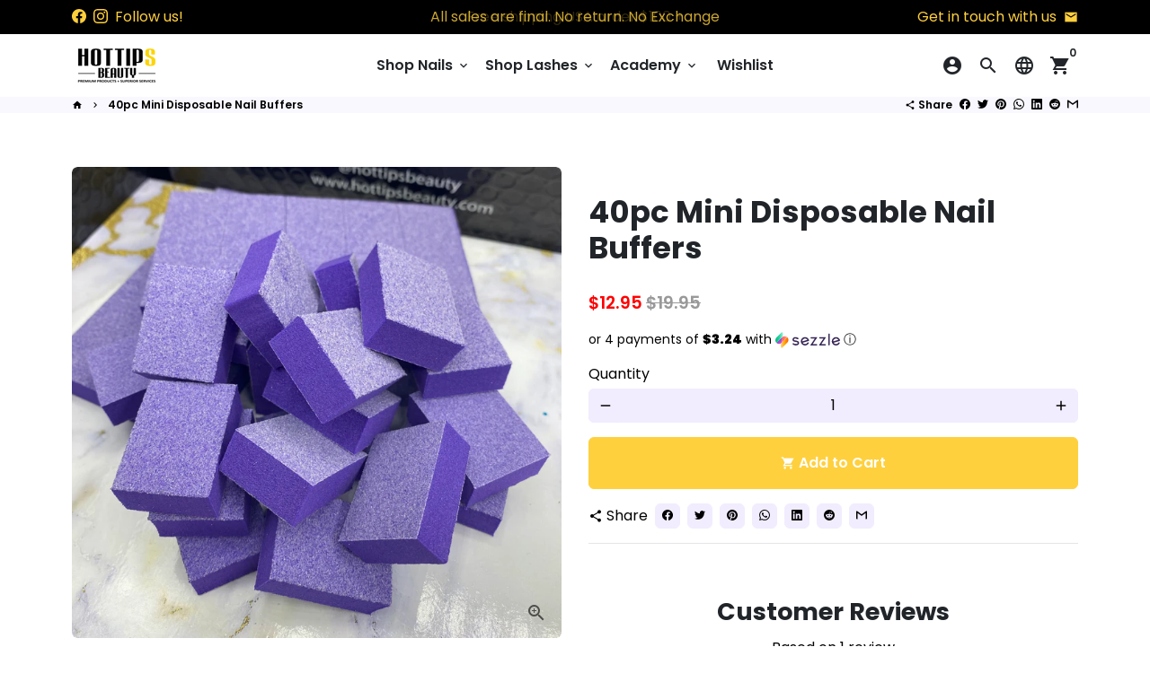

--- FILE ---
content_type: text/plain; charset=utf-8
request_url: https://sp-micro-proxy.b-cdn.net/micro?unique_id=hot-tips-beauty.myshopify.com
body_size: 4320
content:
{"site":{"free_plan_limit_reached":false,"billing_status":"expired","billing_active":false,"pricing_plan_required":false,"settings":{"proof_mobile_position":"Bottom","proof_desktop_position":"Bottom Left","proof_pop_size":"default","proof_start_delay_time":3,"proof_time_between":3,"proof_display_time":4,"proof_visible":true,"proof_cycle":true,"proof_mobile_enabled":true,"proof_desktop_enabled":true,"proof_tablet_enabled":true,"proof_locale":"en","proof_show_powered_by":false},"site_integrations":[{"id":"135941","enabled":true,"integration":{"name":"Shopify Add To Cart","handle":"shopify_storefront_add_to_cart","pro":false},"settings":{"proof_onclick_new_tab":null,"proof_exclude_pages":null,"proof_include_pages":[],"proof_display_pages_mode":"excluded","proof_minimum_activity_sessions":null,"proof_height":110,"proof_bottom":10,"proof_top":10,"proof_right":10,"proof_left":10,"proof_background_color":"#000000","proof_background_image_url":null,"proof_font_color":"#ffffff","proof_border_radius":9999,"proof_padding_top":0,"proof_padding_bottom":0,"proof_padding_left":8,"proof_padding_right":16,"proof_icon_color":null,"proof_icon_background_color":null,"proof_hours_before_obscure":48,"proof_minimum_review_rating":5,"proof_highlights_color":"#fdcb6e","proof_display_review":true,"proof_show_review_on_hover":true,"proof_summary_time_range":1440,"proof_summary_minimum_count":10,"proof_show_media":false,"proof_show_message":false,"proof_media_url":null,"proof_media_position":null,"proof_nudge_click_url":null,"proof_icon_url":null,"proof_icon_mode":null,"proof_icon_enabled":false},"template":{"id":"36","body":{"top":"{{first_name}} in {{city}}, {{province}} {{country}}","middle":"Added to Cart {{product_title}}"},"raw_body":"<top>{{first_name}} in {{city}}, {{province}} {{country}}</top><middle>Added to Cart {{product_title}}</middle>","locale":"en"}},{"id":"135942","enabled":true,"integration":{"name":"Shopify Purchase","handle":"shopify_api_purchase","pro":false},"settings":{"proof_onclick_new_tab":null,"proof_exclude_pages":null,"proof_include_pages":[],"proof_display_pages_mode":"excluded","proof_minimum_activity_sessions":null,"proof_height":110,"proof_bottom":10,"proof_top":10,"proof_right":10,"proof_left":10,"proof_background_color":"#000000","proof_background_image_url":null,"proof_font_color":"#ffffff","proof_border_radius":9999,"proof_padding_top":0,"proof_padding_bottom":0,"proof_padding_left":8,"proof_padding_right":16,"proof_icon_color":null,"proof_icon_background_color":null,"proof_hours_before_obscure":48,"proof_minimum_review_rating":5,"proof_highlights_color":"#fdcb6e","proof_display_review":true,"proof_show_review_on_hover":true,"proof_summary_time_range":1440,"proof_summary_minimum_count":10,"proof_show_media":false,"proof_show_message":false,"proof_media_url":null,"proof_media_position":null,"proof_nudge_click_url":null,"proof_icon_url":null,"proof_icon_mode":null,"proof_icon_enabled":false},"template":{"id":"4","body":{"top":"{{first_name}} in {{city}}, {{province}} {{country}}","middle":"Purchased {{product_title}}"},"raw_body":"<top>{{first_name}} in {{city}}, {{province}} {{country}}</top><middle>Purchased {{product_title}}</middle>","locale":"en"}}],"events":[{"id":"244782914","created_at":"2026-01-30T22:07:23.433Z","variables":{"first_name":"Someone","city":"Houston","province":"Texas","province_code":"TX","country":"United States","country_code":"US","product_title":"Portable Nail Dust Collector"},"click_url":"https://www.hottipsbeauty.com/products/portable-nail-dust-collector","image_url":"https://cdn.shopify.com/s/files/1/0046/9853/8073/products/image.heic?v=1648760293","product":{"id":"51052448","product_id":"7640714346748","title":"Portable Nail Dust Collector","created_at":"2022-03-31T20:44:50.000Z","updated_at":"2026-01-14T16:29:10.030Z","published_at":"2022-03-31T20:44:50.000Z"},"site_integration":{"id":"135941","enabled":true,"integration":{"name":"Shopify Add To Cart","handle":"shopify_storefront_add_to_cart","pro":false},"template":{"id":"36","body":{"top":"{{first_name}} in {{city}}, {{province}} {{country}}","middle":"Added to Cart {{product_title}}"},"raw_body":"<top>{{first_name}} in {{city}}, {{province}} {{country}}</top><middle>Added to Cart {{product_title}}</middle>","locale":"en"}}},{"id":"244779641","created_at":"2026-01-30T20:48:24.128Z","variables":{"first_name":"Someone","city":"Arlington","province":"Virginia","province_code":"VA","country":"United States","country_code":"US","product_title":"Cuticle Nail Bit Duo: Perfect Cuticle + Cuticle Ball (Both Handed)"},"click_url":"https://www.hottipsbeauty.com/products/cuticle-nail-bit-duo-both-handed","image_url":"https://cdn.shopify.com/s/files/1/0046/9853/8073/products/image_20ede2aa-4337-4c11-a0af-e3ed39d33c01.jpg?v=1577147675","product":{"id":"20048574","product_id":"4389648334948","title":"Cuticle Nail Bit Duo: Perfect Cuticle + Cuticle Ball (Both Handed)","created_at":"2019-12-24T00:26:05.000Z","updated_at":"2026-01-10T02:10:01.716Z","published_at":"2019-12-24T00:26:05.000Z"},"site_integration":{"id":"135941","enabled":true,"integration":{"name":"Shopify Add To Cart","handle":"shopify_storefront_add_to_cart","pro":false},"template":{"id":"36","body":{"top":"{{first_name}} in {{city}}, {{province}} {{country}}","middle":"Added to Cart {{product_title}}"},"raw_body":"<top>{{first_name}} in {{city}}, {{province}} {{country}}</top><middle>Added to Cart {{product_title}}</middle>","locale":"en"}}},{"id":"244779344","created_at":"2026-01-30T20:40:58.945Z","variables":{"first_name":"Someone","city":"Piteå","province":"Norrbotten County","province_code":"BD","country":"Sweden","country_code":"SE","product_title":"Pro Nail Cuticle Pusher"},"click_url":"https://www.hottipsbeauty.com/products/pro-nail-cuticle-pusher","image_url":"https://cdn.shopify.com/s/files/1/0046/9853/8073/products/image_74837379-3b3a-4b86-8c79-b53534d0321a.jpg?v=1601659619","product":{"id":"9139902","product_id":"2174450827353","title":"Pro Nail Cuticle Pusher","created_at":"2019-09-07T04:29:00.000Z","updated_at":"2024-03-19T11:50:05.000Z","published_at":"2019-09-07T04:29:00.000Z"},"site_integration":{"id":"135941","enabled":true,"integration":{"name":"Shopify Add To Cart","handle":"shopify_storefront_add_to_cart","pro":false},"template":{"id":"36","body":{"top":"{{first_name}} in {{city}}, {{province}} {{country}}","middle":"Added to Cart {{product_title}}"},"raw_body":"<top>{{first_name}} in {{city}}, {{province}} {{country}}</top><middle>Added to Cart {{product_title}}</middle>","locale":"en"}}},{"id":"244772623","created_at":"2026-01-30T18:00:22.721Z","variables":{"first_name":"Someone","city":"Lakeport","province":"California","province_code":"CA","country":"United States","country_code":"US","product_title":"Super Rose Gold Chrome Powder"},"click_url":"https://www.hottipsbeauty.com/products/super-rose-gold","image_url":"https://cdn.shopify.com/s/files/1/0046/9853/8073/products/image_9fd52986-6d30-430b-a959-0a0becfa3d1b.jpg?v=1575450756","product":{"id":"10030694","product_id":"2179559784537","title":"Super Rose Gold Chrome Powder","created_at":"2019-09-13T04:54:56.000Z","updated_at":"2024-08-26T11:45:01.000Z","published_at":"2019-09-13T04:54:56.000Z"},"site_integration":{"id":"135941","enabled":true,"integration":{"name":"Shopify Add To Cart","handle":"shopify_storefront_add_to_cart","pro":false},"template":{"id":"36","body":{"top":"{{first_name}} in {{city}}, {{province}} {{country}}","middle":"Added to Cart {{product_title}}"},"raw_body":"<top>{{first_name}} in {{city}}, {{province}} {{country}}</top><middle>Added to Cart {{product_title}}</middle>","locale":"en"}}},{"id":"244769674","created_at":"2026-01-30T16:54:53.000Z","variables":{"first_name":"Someone","city":"Hackettstown","province":"New Jersey","province_code":"NJ","country":"United States","country_code":"US","product_title":"Gel Art Liner 2"},"click_url":"https://www.hottipsbeauty.com/products/gel-art-liner-2","image_url":"https://cdn.shopify.com/s/files/1/0046/9853/8073/products/WhatsAppImage2022-05-09at5.49.16PM.jpg?v=1652134473","product":{"id":"51474944","product_id":"7693053853948","title":"Gel Art Liner 2","created_at":"2022-05-09T22:14:09.000Z","updated_at":"2026-01-30T16:55:01.171Z","published_at":"2022-05-09T22:14:09.000Z"},"site_integration":{"id":"135942","enabled":true,"integration":{"name":"Shopify Purchase","handle":"shopify_api_purchase","pro":false},"template":{"id":"4","body":{"top":"{{first_name}} in {{city}}, {{province}} {{country}}","middle":"Purchased {{product_title}}"},"raw_body":"<top>{{first_name}} in {{city}}, {{province}} {{country}}</top><middle>Purchased {{product_title}}</middle>","locale":"en"}}},{"id":"244769122","created_at":"2026-01-30T16:41:01.867Z","variables":{"first_name":"Someone","city":"Philadelphia","province":"Pennsylvania","province_code":"PA","country":"United States","country_code":"US","product_title":"Gel Art Liner 2"},"click_url":"https://www.hottipsbeauty.com/products/gel-art-liner-2","image_url":"https://cdn.shopify.com/s/files/1/0046/9853/8073/products/WhatsAppImage2022-05-09at5.49.16PM.jpg?v=1652134473","product":{"id":"51474944","product_id":"7693053853948","title":"Gel Art Liner 2","created_at":"2022-05-09T22:14:09.000Z","updated_at":"2026-01-30T16:55:01.171Z","published_at":"2022-05-09T22:14:09.000Z"},"site_integration":{"id":"135941","enabled":true,"integration":{"name":"Shopify Add To Cart","handle":"shopify_storefront_add_to_cart","pro":false},"template":{"id":"36","body":{"top":"{{first_name}} in {{city}}, {{province}} {{country}}","middle":"Added to Cart {{product_title}}"},"raw_body":"<top>{{first_name}} in {{city}}, {{province}} {{country}}</top><middle>Added to Cart {{product_title}}</middle>","locale":"en"}}},{"id":"244715048","created_at":null,"variables":{"first_name":"Someone","city":"Hewlett","province":"New York","province_code":"NY","country":"United States","country_code":"US","product_title":"Cuticle Ball Nail Bit  (Both Handed)"},"click_url":"https://www.hottipsbeauty.com/products/cuticle-ball-nail-bit-both-handed","image_url":"https://cdn.shopify.com/s/files/1/0046/9853/8073/products/image_15b8d518-db8a-4a04-a231-3a500faff185.jpg?v=1577146644","product":{"id":"20048486","product_id":"4389617696868","title":"Cuticle Ball Nail Bit  (Both Handed)","created_at":"2019-12-24T00:01:35.000Z","updated_at":"2026-01-29T14:41:02.498Z","published_at":"2019-12-24T00:01:35.000Z"},"site_integration":{"id":"135942","enabled":true,"integration":{"name":"Shopify Purchase","handle":"shopify_api_purchase","pro":false},"template":{"id":"4","body":{"top":"{{first_name}} in {{city}}, {{province}} {{country}}","middle":"Purchased {{product_title}}"},"raw_body":"<top>{{first_name}} in {{city}}, {{province}} {{country}}</top><middle>Purchased {{product_title}}</middle>","locale":"en"}}},{"id":"244714956","created_at":null,"variables":{"first_name":"Someone","city":"Washington","province":"District of Columbia","province_code":"DC","country":"United States","country_code":"US","product_title":"Cuticle Ball Nail Bit  (Both Handed)"},"click_url":"https://www.hottipsbeauty.com/products/cuticle-ball-nail-bit-both-handed","image_url":"https://cdn.shopify.com/s/files/1/0046/9853/8073/products/image_15b8d518-db8a-4a04-a231-3a500faff185.jpg?v=1577146644","product":{"id":"20048486","product_id":"4389617696868","title":"Cuticle Ball Nail Bit  (Both Handed)","created_at":"2019-12-24T00:01:35.000Z","updated_at":"2026-01-29T14:41:02.498Z","published_at":"2019-12-24T00:01:35.000Z"},"site_integration":{"id":"135941","enabled":true,"integration":{"name":"Shopify Add To Cart","handle":"shopify_storefront_add_to_cart","pro":false},"template":{"id":"36","body":{"top":"{{first_name}} in {{city}}, {{province}} {{country}}","middle":"Added to Cart {{product_title}}"},"raw_body":"<top>{{first_name}} in {{city}}, {{province}} {{country}}</top><middle>Added to Cart {{product_title}}</middle>","locale":"en"}}},{"id":"244687547","created_at":null,"variables":{"first_name":"Someone","city":"Porto","province":"Porto","province_code":"13","country":"Portugal","country_code":"PT","product_title":"Design 83"},"click_url":"https://www.hottipsbeauty.com/products/design-85","image_url":"https://cdn.shopify.com/s/files/1/0046/9853/8073/products/image_d06a246d-0076-45f2-b65e-5e3b45c8ef21.jpg?v=1595630719","product":{"id":"30934997","product_id":"5443118432417","title":"Design 83","created_at":"2020-07-24T22:43:30.000Z","updated_at":"2025-12-18T04:11:29.336Z","published_at":"2020-07-24T22:43:30.000Z"},"site_integration":{"id":"135941","enabled":true,"integration":{"name":"Shopify Add To Cart","handle":"shopify_storefront_add_to_cart","pro":false},"template":{"id":"36","body":{"top":"{{first_name}} in {{city}}, {{province}} {{country}}","middle":"Added to Cart {{product_title}}"},"raw_body":"<top>{{first_name}} in {{city}}, {{province}} {{country}}</top><middle>Added to Cart {{product_title}}</middle>","locale":"en"}}},{"id":"244682022","created_at":null,"variables":{"first_name":"Someone","city":"The Bronx","province":"New York","province_code":"NY","country":"United States","country_code":"US","product_title":"Builder Hard Gel Bundle - Natural Pink / Clear /White"},"click_url":"https://www.hottipsbeauty.com/products/builder-gel-bundle-natural-pink-and-crystal-clear","image_url":"https://cdn.shopify.com/s/files/1/0046/9853/8073/products/image_6a72ec4a-cd4b-406c-a315-60640317b422.jpg?v=1575450742","product":{"id":"8077738","product_id":"2167789224025","title":"Builder Hard Gel Bundle - Natural Pink / Clear /White","created_at":"2019-08-30T17:56:39.000Z","updated_at":"2025-02-05T18:01:29.084Z","published_at":"2019-08-30T17:56:39.000Z"},"site_integration":{"id":"135941","enabled":true,"integration":{"name":"Shopify Add To Cart","handle":"shopify_storefront_add_to_cart","pro":false},"template":{"id":"36","body":{"top":"{{first_name}} in {{city}}, {{province}} {{country}}","middle":"Added to Cart {{product_title}}"},"raw_body":"<top>{{first_name}} in {{city}}, {{province}} {{country}}</top><middle>Added to Cart {{product_title}}</middle>","locale":"en"}}},{"id":"244665328","created_at":null,"variables":{"first_name":"Someone","city":"Marcus Hook","province":"Pennsylvania","province_code":"PA","country":"United States","country_code":"US","product_title":"Maldives"},"click_url":"https://www.hottipsbeauty.com/products/maldives-1","image_url":"https://cdn.shopify.com/s/files/1/0046/9853/8073/products/image_ebbcd7a6-6df2-47d5-9b74-fc58c3f29f67.jpg?v=1575450755","product":{"id":"10014787","product_id":"2179338862681","title":"Maldives","created_at":"2019-09-13T00:31:30.000Z","updated_at":"2024-12-13T02:53:55.000Z","published_at":"2019-09-13T00:31:30.000Z"},"site_integration":{"id":"135941","enabled":true,"integration":{"name":"Shopify Add To Cart","handle":"shopify_storefront_add_to_cart","pro":false},"template":{"id":"36","body":{"top":"{{first_name}} in {{city}}, {{province}} {{country}}","middle":"Added to Cart {{product_title}}"},"raw_body":"<top>{{first_name}} in {{city}}, {{province}} {{country}}</top><middle>Added to Cart {{product_title}}</middle>","locale":"en"}}},{"id":"244656197","created_at":null,"variables":{"first_name":"Someone","city":"Central","province":"Central and Western District","province_code":"HCW","country":"Hong Kong","country_code":"HK","product_title":"Cuticle Ball Nail Bit  (Both Handed)"},"click_url":"https://www.hottipsbeauty.com/products/cuticle-ball-nail-bit-both-handed","image_url":"https://cdn.shopify.com/s/files/1/0046/9853/8073/products/image_15b8d518-db8a-4a04-a231-3a500faff185.jpg?v=1577146644","product":{"id":"20048486","product_id":"4389617696868","title":"Cuticle Ball Nail Bit  (Both Handed)","created_at":"2019-12-24T00:01:35.000Z","updated_at":"2026-01-29T14:41:02.498Z","published_at":"2019-12-24T00:01:35.000Z"},"site_integration":{"id":"135941","enabled":true,"integration":{"name":"Shopify Add To Cart","handle":"shopify_storefront_add_to_cart","pro":false},"template":{"id":"36","body":{"top":"{{first_name}} in {{city}}, {{province}} {{country}}","middle":"Added to Cart {{product_title}}"},"raw_body":"<top>{{first_name}} in {{city}}, {{province}} {{country}}</top><middle>Added to Cart {{product_title}}</middle>","locale":"en"}}},{"id":"244653822","created_at":null,"variables":{"first_name":"Someone","city":"Perth","province":"Western Australia","province_code":"WA","country":"Australia","country_code":"AU","product_title":"Absolute Match - 84 Never back out"},"click_url":"https://www.hottipsbeauty.com/products/absolute-match-84-never-back-out","image_url":"https://cdn.shopify.com/s/files/1/0046/9853/8073/products/image_24c2365f-31e4-4ae1-9b04-2db1a61c4c4e.heic?v=1658789022","product":{"id":"41465400","product_id":"6586060996769","title":"Absolute Match - 84 Never back out","created_at":"2021-03-13T19:28:06.000Z","updated_at":"2025-01-02T03:45:11.015Z","published_at":"2021-03-13T19:28:06.000Z"},"site_integration":{"id":"135941","enabled":true,"integration":{"name":"Shopify Add To Cart","handle":"shopify_storefront_add_to_cart","pro":false},"template":{"id":"36","body":{"top":"{{first_name}} in {{city}}, {{province}} {{country}}","middle":"Added to Cart {{product_title}}"},"raw_body":"<top>{{first_name}} in {{city}}, {{province}} {{country}}</top><middle>Added to Cart {{product_title}}</middle>","locale":"en"}}},{"id":"244643109","created_at":null,"variables":{"first_name":"Someone","city":"Plainfield","province":"Indiana","province_code":"IN","country":"United States","country_code":"US","product_title":"Builder Hard Gel - Dark Pink"},"click_url":"https://www.hottipsbeauty.com/products/builder-hard-gel-dark-pink","image_url":"https://cdn.shopify.com/s/files/1/0046/9853/8073/products/image_822a93df-ccee-4d3d-84ae-eb80f19bbdcd.jpg?v=1592583443","product":{"id":"27125405","product_id":"4654822457444","title":"Builder Hard Gel - Dark Pink","created_at":"2020-05-13T22:04:50.000Z","updated_at":"2025-12-17T20:16:02.542Z","published_at":"2020-05-13T22:04:50.000Z"},"site_integration":{"id":"135941","enabled":true,"integration":{"name":"Shopify Add To Cart","handle":"shopify_storefront_add_to_cart","pro":false},"template":{"id":"36","body":{"top":"{{first_name}} in {{city}}, {{province}} {{country}}","middle":"Added to Cart {{product_title}}"},"raw_body":"<top>{{first_name}} in {{city}}, {{province}} {{country}}</top><middle>Added to Cart {{product_title}}</middle>","locale":"en"}}},{"id":"244620667","created_at":null,"variables":{"first_name":"Someone","city":"Dothan","province":"Alabama","province_code":"AL","country":"United States","country_code":"US","product_title":"C Curve Square Tips"},"click_url":"https://www.hottipsbeauty.com/products/c-curve-square-tips","image_url":"https://cdn.shopify.com/s/files/1/0046/9853/8073/products/image_14973ff9-f199-4bb5-9e3c-308841758ebe.heic?v=1671470285","product":{"id":"54428863","product_id":"7971204432124","title":"C Curve Square Tips","created_at":"2022-12-19T17:01:28.000Z","updated_at":"2025-06-05T22:05:16.616Z","published_at":"2022-12-19T17:01:27.000Z"},"site_integration":{"id":"135941","enabled":true,"integration":{"name":"Shopify Add To Cart","handle":"shopify_storefront_add_to_cart","pro":false},"template":{"id":"36","body":{"top":"{{first_name}} in {{city}}, {{province}} {{country}}","middle":"Added to Cart {{product_title}}"},"raw_body":"<top>{{first_name}} in {{city}}, {{province}} {{country}}</top><middle>Added to Cart {{product_title}}</middle>","locale":"en"}}},{"id":"244596622","created_at":null,"variables":{"first_name":"Someone","city":"Elk Grove","province":"California","province_code":"CA","country":"United States","country_code":"US","product_title":"Master - 192 Brittany The Snake"},"click_url":"https://www.hottipsbeauty.com/products/gel-color-192-brittany-the-snake","image_url":"https://cdn.shopify.com/s/files/1/0046/9853/8073/products/image_77529dd1-8495-4e83-a98c-6fd6712c32c6.jpg?v=1575450745","product":{"id":"9311889","product_id":"2175264096345","title":"Master - 192 Brittany The Snake","created_at":"2019-09-08T05:20:33.000Z","updated_at":"2025-02-20T14:50:03.647Z","published_at":"2019-09-08T05:20:33.000Z"},"site_integration":{"id":"135941","enabled":true,"integration":{"name":"Shopify Add To Cart","handle":"shopify_storefront_add_to_cart","pro":false},"template":{"id":"36","body":{"top":"{{first_name}} in {{city}}, {{province}} {{country}}","middle":"Added to Cart {{product_title}}"},"raw_body":"<top>{{first_name}} in {{city}}, {{province}} {{country}}</top><middle>Added to Cart {{product_title}}</middle>","locale":"en"}}},{"id":"244588806","created_at":null,"variables":{"first_name":"Someone","city":"Haverstraw","province":"New York","province_code":"NY","country":"United States","country_code":"US","product_title":"No Wipe Chrome Gel Top"},"click_url":"https://www.hottipsbeauty.com/products/no-cleanse-chrome-top-gel","image_url":"https://cdn.shopify.com/s/files/1/0046/9853/8073/products/WhatsAppImage2021-09-02at18.18.11.jpg?v=1630623608","product":{"id":"6310672","product_id":"2160856793177","title":"No Wipe Chrome Gel Top","created_at":"2019-08-21T22:52:32.000Z","updated_at":"2026-01-25T03:29:50.011Z","published_at":"2019-08-21T22:50:41.000Z"},"site_integration":{"id":"135941","enabled":true,"integration":{"name":"Shopify Add To Cart","handle":"shopify_storefront_add_to_cart","pro":false},"template":{"id":"36","body":{"top":"{{first_name}} in {{city}}, {{province}} {{country}}","middle":"Added to Cart {{product_title}}"},"raw_body":"<top>{{first_name}} in {{city}}, {{province}} {{country}}</top><middle>Added to Cart {{product_title}}</middle>","locale":"en"}}},{"id":"244580730","created_at":null,"variables":{"first_name":"Someone","city":"Griffith","province":"Indiana","province_code":"IN","country":"United States","country_code":"US","product_title":"Easy Coffin - Stilettos Tips"},"click_url":"https://www.hottipsbeauty.com/products/easy-shape-tips","image_url":"https://cdn.shopify.com/s/files/1/0046/9853/8073/products/image_cf4722fc-0ee6-4f82-9d71-40908c158c9c.jpg?v=1592572007","product":{"id":"14852648","product_id":"4332296831076","title":"Easy Coffin - Stilettos Tips","created_at":"2019-11-01T23:08:42.000Z","updated_at":"2026-01-18T18:01:18.061Z","published_at":"2019-11-01T22:02:45.000Z"},"site_integration":{"id":"135941","enabled":true,"integration":{"name":"Shopify Add To Cart","handle":"shopify_storefront_add_to_cart","pro":false},"template":{"id":"36","body":{"top":"{{first_name}} in {{city}}, {{province}} {{country}}","middle":"Added to Cart {{product_title}}"},"raw_body":"<top>{{first_name}} in {{city}}, {{province}} {{country}}</top><middle>Added to Cart {{product_title}}</middle>","locale":"en"}}},{"id":"244540276","created_at":null,"variables":{"first_name":"Someone","city":"Wilmington","province":"Delaware","province_code":"DE","country":"United States","country_code":"US","product_title":"Super Matte No Wipe Gel Top"},"click_url":"https://www.hottipsbeauty.com/products/no-clean-matte-gel-top","image_url":"https://cdn.shopify.com/s/files/1/0046/9853/8073/products/WhatsAppImage2021-09-02at18.18.07_1.jpg?v=1630623573","product":{"id":"6310070","product_id":"2160847880281","title":"Super Matte No Wipe Gel Top","created_at":"2019-08-21T22:36:44.000Z","updated_at":"2026-01-16T13:56:09.588Z","published_at":"2019-08-21T22:32:19.000Z"},"site_integration":{"id":"135941","enabled":true,"integration":{"name":"Shopify Add To Cart","handle":"shopify_storefront_add_to_cart","pro":false},"template":{"id":"36","body":{"top":"{{first_name}} in {{city}}, {{province}} {{country}}","middle":"Added to Cart {{product_title}}"},"raw_body":"<top>{{first_name}} in {{city}}, {{province}} {{country}}</top><middle>Added to Cart {{product_title}}</middle>","locale":"en"}}},{"id":"244519832","created_at":null,"variables":{"first_name":"Someone","city":"Toms River","province":"New Jersey","province_code":"NJ","country":"United States","country_code":"US","product_title":"Master - 1 - Absolute Black (the best on the market)"},"click_url":"https://www.hottipsbeauty.com/products/gel-color-1-absolute-black","image_url":"https://cdn.shopify.com/s/files/1/0046/9853/8073/products/image_c64e8fcc-991f-46fb-9095-e2a8b2c72fd8.jpg?v=1658785042","product":{"id":"9323361","product_id":"2175296438361","title":"Master - 1 - Absolute Black (the best on the market)","created_at":"2019-09-08T06:21:10.000Z","updated_at":"2026-01-12T18:39:09.743Z","published_at":"2019-09-08T06:21:10.000Z"},"site_integration":{"id":"135941","enabled":true,"integration":{"name":"Shopify Add To Cart","handle":"shopify_storefront_add_to_cart","pro":false},"template":{"id":"36","body":{"top":"{{first_name}} in {{city}}, {{province}} {{country}}","middle":"Added to Cart {{product_title}}"},"raw_body":"<top>{{first_name}} in {{city}}, {{province}} {{country}}</top><middle>Added to Cart {{product_title}}</middle>","locale":"en"}}},{"id":"244516193","created_at":null,"variables":{"first_name":"Someone","city":"Newark","province":"New Jersey","province_code":"NJ","country":"United States","country_code":"US","product_title":"2 Step Nail Prepping Ultra Bond and Primer Duo"},"click_url":"https://www.hottipsbeauty.com/products/ultra-bond-primer-duo","image_url":"https://cdn.shopify.com/s/files/1/0046/9853/8073/products/image_74092fc1-5e28-4c66-bf83-b7cf66ae75b2.jpg?v=1598913402","product":{"id":"6311540","product_id":"2160887758937","title":"2 Step Nail Prepping Ultra Bond and Primer Duo","created_at":"2019-08-21T23:25:28.000Z","updated_at":"2026-01-15T19:04:55.087Z","published_at":"2019-08-21T23:23:21.000Z"},"site_integration":{"id":"135941","enabled":true,"integration":{"name":"Shopify Add To Cart","handle":"shopify_storefront_add_to_cart","pro":false},"template":{"id":"36","body":{"top":"{{first_name}} in {{city}}, {{province}} {{country}}","middle":"Added to Cart {{product_title}}"},"raw_body":"<top>{{first_name}} in {{city}}, {{province}} {{country}}</top><middle>Added to Cart {{product_title}}</middle>","locale":"en"}}},{"id":"244507041","created_at":null,"variables":{"first_name":"Someone","city":"Dallas","province":"Texas","province_code":"TX","country":"United States","country_code":"US","product_title":"Jelly Gel 7"},"click_url":"https://www.hottipsbeauty.com/products/hot-tips-jelly-gel-number-3","image_url":"https://cdn.shopify.com/s/files/1/0046/9853/8073/products/image_06eabee5-0b5c-4ff1-b0b5-98cb2ad142e9.jpg?v=1583917311","product":{"id":"8683847","product_id":"2170777370713","title":"Jelly Gel 7","created_at":"2019-09-03T21:02:33.000Z","updated_at":"2025-11-29T01:47:58.486Z","published_at":"2019-09-03T21:02:33.000Z"},"site_integration":{"id":"135941","enabled":true,"integration":{"name":"Shopify Add To Cart","handle":"shopify_storefront_add_to_cart","pro":false},"template":{"id":"36","body":{"top":"{{first_name}} in {{city}}, {{province}} {{country}}","middle":"Added to Cart {{product_title}}"},"raw_body":"<top>{{first_name}} in {{city}}, {{province}} {{country}}</top><middle>Added to Cart {{product_title}}</middle>","locale":"en"}}},{"id":"244498925","created_at":null,"variables":{"first_name":"Someone","city":"Fortlee","province":"New Jersey","province_code":"NJ","country":"United States","country_code":"US","product_title":"No Wipe Chrome Gel Top"},"click_url":"https://www.hottipsbeauty.com/products/no-cleanse-chrome-top-gel","image_url":"https://cdn.shopify.com/s/files/1/0046/9853/8073/products/WhatsAppImage2021-09-02at18.18.11.jpg?v=1630623608","product":{"id":"6310672","product_id":"2160856793177","title":"No Wipe Chrome Gel Top","created_at":"2019-08-21T22:52:32.000Z","updated_at":"2026-01-25T03:29:50.011Z","published_at":"2019-08-21T22:50:41.000Z"},"site_integration":{"id":"135942","enabled":true,"integration":{"name":"Shopify Purchase","handle":"shopify_api_purchase","pro":false},"template":{"id":"4","body":{"top":"{{first_name}} in {{city}}, {{province}} {{country}}","middle":"Purchased {{product_title}}"},"raw_body":"<top>{{first_name}} in {{city}}, {{province}} {{country}}</top><middle>Purchased {{product_title}}</middle>","locale":"en"}}},{"id":"244498737","created_at":null,"variables":{"first_name":"Someone","city":"Queens","province":"New York","province_code":"NY","country":"United States","country_code":"US","product_title":"No Wipe Chrome Gel Top"},"click_url":"https://www.hottipsbeauty.com/products/no-cleanse-chrome-top-gel","image_url":"https://cdn.shopify.com/s/files/1/0046/9853/8073/products/WhatsAppImage2021-09-02at18.18.11.jpg?v=1630623608","product":{"id":"6310672","product_id":"2160856793177","title":"No Wipe Chrome Gel Top","created_at":"2019-08-21T22:52:32.000Z","updated_at":"2026-01-25T03:29:50.011Z","published_at":"2019-08-21T22:50:41.000Z"},"site_integration":{"id":"135941","enabled":true,"integration":{"name":"Shopify Add To Cart","handle":"shopify_storefront_add_to_cart","pro":false},"template":{"id":"36","body":{"top":"{{first_name}} in {{city}}, {{province}} {{country}}","middle":"Added to Cart {{product_title}}"},"raw_body":"<top>{{first_name}} in {{city}}, {{province}} {{country}}</top><middle>Added to Cart {{product_title}}</middle>","locale":"en"}}},{"id":"244432626","created_at":null,"variables":{"first_name":"Someone","city":"Charlotte","province":"North Carolina","province_code":"NC","country":"United States","country_code":"US","product_title":"Acrylic Kolinsky Pure Brush"},"click_url":"https://www.hottipsbeauty.com/products/htb-acrylic-kolinsky-brush-size-14","image_url":"https://cdn.shopify.com/s/files/1/0046/9853/8073/products/image_5cda3418-2a53-4269-b7da-e5ece0e545ed.png?v=1655346844","product":{"id":"9188524","product_id":"2174652874841","title":"Acrylic Kolinsky Pure Brush","created_at":"2019-09-07T10:53:46.000Z","updated_at":"2026-01-23T13:19:09.678Z","published_at":"2019-09-07T10:53:46.000Z"},"site_integration":{"id":"135941","enabled":true,"integration":{"name":"Shopify Add To Cart","handle":"shopify_storefront_add_to_cart","pro":false},"template":{"id":"36","body":{"top":"{{first_name}} in {{city}}, {{province}} {{country}}","middle":"Added to Cart {{product_title}}"},"raw_body":"<top>{{first_name}} in {{city}}, {{province}} {{country}}</top><middle>Added to Cart {{product_title}}</middle>","locale":"en"}}}]}}